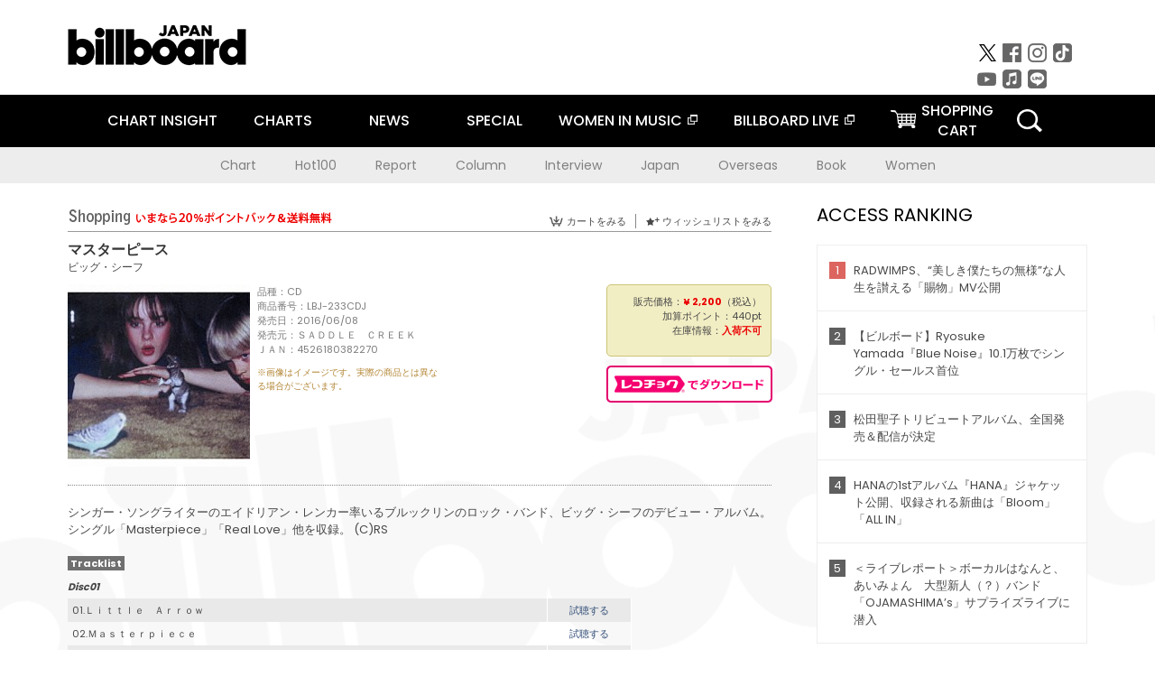

--- FILE ---
content_type: text/html; charset=UTF-8
request_url: https://www.billboard-japan.com/goods/detail/524589
body_size: 13090
content:
<!DOCTYPE html>
<html lang="ja">
<head>
  <meta charset="utf-8">
        <meta name="keywords" content="ビルボードジャパン,Billboard JAPAN,チャート,音楽,洋楽,邦楽,ミュージック,アーティスト,ランキング,ニュース"/>                <meta name="description" content="米国で最も権威のある音楽チャート・Billboard（ビルボード）の日本公式サイト。洋楽チャート、邦楽チャート、音楽ニュース、プレゼント情報などを提供。"/>      <meta property="og:locale"      content="ja_JP">
  <meta property="og:site_name"   content="Billboard JAPAN">
  <meta property="og:title"       content="ビッグ・シーフ「マスターピース」 | LBJ-233CDJ | 4526180382270 | Shopping | Billboard JAPAN">
  <meta property="og:type"        content="article">
  <meta property="og:url"         content="https://www.billboard-japan.com/goods/detail/524589">
    <meta property="og:image"       content="https://www.billboard-japan.com/scale/jackets/00000106/200x_P2_G2795005W.JPG">
    <meta property="og:description" content="米国で最も権威のある音楽チャート・Billboard（ビルボード）の日本公式サイト。洋楽チャート、邦楽チャート、音楽ニュース、プレゼント情報などを提供。">
    <title>ビッグ・シーフ「マスターピース」 | LBJ-233CDJ | 4526180382270 | Shopping | Billboard JAPAN</title>
  
      <script src="/common/js/jquery.min.js?date=202510301000"></script>
    <script src="/common/js/jquery.common.js?date=202510301000"></script>
  <script src="/common/js/jquery.carouFredSel.js?date=202510301000"></script>
  <script src="/common/js/jquery.tile.js?date=202510301000"></script>
  <script src="/common/sys/js/jquery.cookie.js?date=202510301000"></script>
  <script src="/common/sys/js/accordion_list.js?date=202510301000"></script>
  <script type="text/javascript" src="/common/js/ydn.js?date=202510301000"></script>
  <script src="/common/js/jquery.easing.1.3.js?date=202510301000" type="text/javascript"></script>
      <script src="/common/sys/js/publicity.js?date=202510301000"></script>
  <script src="/common/sys/js/side_chart.js?date=202510301000"></script>
    <link rel="stylesheet" type="text/css" href="/common/css/html5reset.css?date=202510301000">
  <link rel="stylesheet" type="text/css" href="/common/css/common.css?date=202510301000">
  <link rel="stylesheet" type="text/css" href="/common/sys/css/publicity.css?date=202510301000">
  <link rel="stylesheet" type="text/css" href="/common/sys/css/accordion_list.css?date=202510301000">
  <link rel="stylesheet" type="text/css" href="/common/css/socialcomment.css?date=202510301000">
  <script src="/common/js/search.js?date=202510301000"></script>
    <!--[if lt IE 9]>
  <script src="/common/js/IE9.js"></script>
  <![endif]-->
  <!-- Webtru -->
<script src="https://cmp.datasign.co/v2/a07ef6c4ff/cmp.js" async></script>

<!-- Google tag (gtag.js) -->
<script async src="https://www.googletagmanager.com/gtag/js?id=G-K6CKCDEVKT"></script>
<script>
  window.dataLayer = window.dataLayer || [];
  function gtag(){dataLayer.push(arguments);}
  gtag('js', new Date());

  gtag('config', 'G-K6CKCDEVKT');
  gtag('config', 'UA-32178381-1');
</script>  <SCRIPT LANGUAGE="JavaScript" src="https://web-cache.chocomaru.com/jplayer.js"></SCRIPT>
	<script src="/common/sys/js/goods/js_goods_form.js?date=202510301000"></script>
	<script src="/common/js/jquery.spin.js?date=202510301000"></script>
	<script type="text/javascript">
                            $(document).ready(function(){
                                $(".spin").spin({min:1,max:20});
                            });
                        </script>
	<script type="text/javascript">
                            $(document).ready(function(){
                          if($("#qty").size() > 0)
                                {
                                    $("#qty").blur(function(event){
                                        var su = $("#qty").val();
                                        if (isNaN(su) === true) {
                                            $("#qty").val(1);
                                            return;
                                        }
                                        if (su <= 0) {
                                            $("#qty").val(1);
                                        }
                                        else if (su > 20) {
                                            $("#qty").val(20);
                                        }
                                    });
                                }
                            });
                        </script>
	<link rel="stylesheet" type="text/css" href="/common/css/slick.css?date=202510301000"/>
	<link rel="stylesheet" type="text/css" href="/common/css/new/buyarea_slide.css?date=202510301000"/>
	<script type="text/javascript" src="/common/js/jquery.heightLine.js?date=202510301000"></script>
	<script type="text/javascript" src="/common/js/slick.min.js?date=202510301000"></script>
	<script type="text/javascript" src="/common/js/new/buyarea_slide.js?date=202510301000"></script>    <meta name="google-translate-customization" content="adb8cdd56f6046dc-072c0ff82a717427-gb7c019822dddd6a7-17">
  <meta name="viewport" content="width=device-width,initial-scale=1.0,minimum-scale=1.0,maximum-scale=1.0,user-scalable=no">
  <script type="text/javascript">
  if ((navigator.userAgent.indexOf('iPhone') > 0) || navigator.userAgent.indexOf('iPod') > 0 || (navigator.userAgent.indexOf('Android') > 0 && navigator.userAgent.indexOf('Mobile') > 0)) {
      document.write('<meta name="viewport" content="width=device-width, initial-scale=1.0">');
    }else{
      document.write('<meta name="viewport" content="width=1300">');
    }
  </script>
  <link rel="shortcut icon" href="/favicon.ico">
  <!--ここから追記分-->
  <link href="https://fonts.googleapis.com/css?family=Poppins:400,500,700" rel="stylesheet">
  <link rel="stylesheet" type="text/css" href="/common/css/new/common.css?date=202510301000">
  <link rel="stylesheet" type="text/css" href="/common/css/new/common_header.css?date=202510301000">
  <link rel="stylesheet" type="text/css" href="/common/css/new/common_footer.css?date=202510301000">
  <script src="/common/js/new/new_common.js?date=202510301000"></script>
  <!--ここまで追記分-->
  <script type="application/javascript" src="//anymind360.com/js/1567/ats.js"></script>

  <!--Taboola-->
<script type="text/javascript">
  window._taboola = window._taboola || [];
  _taboola.push({article:'auto'});
  !function (e, f, u, i) {
    if (!document.getElementById(i)){
      e.async = 1;
      e.src = u;
      e.id = i;
      f.parentNode.insertBefore(e, f);
    }
  }(document.createElement('script'),
  document.getElementsByTagName('script')[0],
  '//cdn.taboola.com/libtrc/billboard-japan/loader.js',
  'tb_loader_script');
  if(window.performance && typeof window.performance.mark == 'function')
    {window.performance.mark('tbl_ic');}
</script>
  <!--Taboola-->
	<!-- google ad -->
<!-- google ad -->
</head><body class="goods">
<div id="cm_wrapper">
  
  <div style="display:none;">
<span id="js_cm_title"></span>
</div>
<div id="cm_header" class="cf">
<header>
  <h1 id="cm_sitelogo"><a href="/"><img src="/common/img/img_sitelogo.png" alt="Billboard JAPAN"></a></h1>
  <a href="javascript:showMain();" class="button skip">このページをスキップする</a>
</header>
</div>
<div id="cm_content"  class="cf">
<input type ="hidden" id ="js_publicity_url" value = "">
<div id="widebanner"></div>
    <article>
	<!-- CM -->
    <div id="cm">
    <p>
    </p>
    </div>
	<!-- /CMここまで -->
    </article>
    <br />
</div>  
</div>
<!-- / #cm_wrapper -->

<div id="wrapper">
  
    <!-- ヘッダーここから -->
  <div id="header" class="cf">
    <header class="inner">
      <div class="header_inner cf">
        <h1 id="sitelogo"><a class="hover" href="/"><img src="/common/img/img_header_sitelogo.png" alt="Billboard JAPAN"></a></h1>
        <div id="topbanner" class="pc_obj">  
        </div>
        <!-- / #topbanner -->
        <div class="menu_toggle sp_obj"><img src="/common/img/icon_menu_close.gif" alt=""></div>
        <p class="search_btn search_toggle sp_obj"><img src="/common/img/icon_search_close.gif" alt="検索"></p>
        <div class="form_area">
          <form method="get" action="/search">
            <fieldset>
              <input id="searchtext" title="キーワードで検索" type="search" name="q" value="" placeholder="キーワードで検索" required />
              <input class="hover" type="submit" id="searchsubmit" value="検索" />
            </fieldset>
          </form>
          <p class="search_toggle sp_obj">閉じる</p>
        </div>
        <!-- / .form_area -->
      </div>
      <!-- / .header_inner -->
<noscript>
<div class="no_script">
<p>現在お使いのブラウザではJavascriptが有効となっていないため、サイトのコンテンツが正常に表示・動作されません。<br />
Javascriptを有効にしてください。詳しくはお使いのブラウザのヘルプをご覧ください。</p>
</div>
</noscript>
      <div class="menu_area">
        <nav id="globalNavi">
          <ul class="cf">
            <li class="toggle_menu">
              <a href="javascript:void(0);" class="sp_nolink slide_btn">CHART INSIGHT<span class="sp_obj">＋</span></a>
              <div class="slide_menu">
                <div class="slide_content">
                  <!--<p class="sp_obj"><a href="/chart_insight/">CHART INSIGHT</a></p>-->
                  <!--<p class="sp_obj"><a href="/chart_insight_global/">CHART INSIGHT GLOBAL</a></p>-->
                  <!--<p class="sp_obj"><a href="/chart_insight_books/">BOOK CHART INSIGHT</a></p>-->
                  <ul>
                    <li class="toggle_menu"><a href="javascript:void(0);" class="sp_nolink underslide_btn">MUSIC</a>
                      <div class="underslide_content">
                        <ul>
                          <li><a href="/chart_insight/">CHART INSIGHT</a></li>
                          <li><a href="/chart_insight_global/">CHART INSIGHT GLOBAL</a></li>
                        </ul>
                      </div>
                    </li>
                    <li class="toggle_menu"><a href="javascript:void(0);" class="sp_nolink underslide_btn">BOOKS</a>
                      <div class="underslide_content">
                        <ul>
                          <li><a href="/chart_insight_books/">BOOK CHART INSIGHT</a></li>
                        </ul>
                      </div>
                    </li>
                  </ul>
                </div>
              </div>
              <!-- / .slide_menu -->
            </li>
            <li class="toggle_menu">
              <a href="javascript:void(0);" class="sp_nolink slide_btn">CHARTS<span class="sp_obj">＋</span></a>
              <div class="slide_menu">
                <div class="slide_content">
                  <!--<p class="sp_obj"><a href="/charts/">CHATRS TOP</a></p>-->
                  <!--<p class="sp_obj"><a href="/charts/book/">BOOKS CHATRS TOP</a></p>-->
                  <ul>
                    <li class="toggle_menu"><a href="javascript:void(0);" class="sp_nolink underslide_btn">MUSIC</a>
                      <div class="underslide_content">
                        <ul>
                          <li><a href="/charts/">JAPAN CHARTS</a></li>
                          <li><a href="/charts/oversea/">WORLD CHARTS</a></li>
                          <li><a href="/charts/year_end/">YEAR END (JAPAN)</a></li>
                          <li><a href="/charts/year_end_oversea/">YEAR END (WORLD)</a></li>
                        </ul>
                      </div>
                    </li>
                    <li class="toggle_menu"><a href="javascript:void(0);" class="sp_nolink underslide_btn">BOOKS</a>
                      <div class="underslide_content">
                        <ul>
                          <li><a href="/charts/book/">JAPAN CHARTS</a></li>
                          <!-- <li><a href="/charts/year_end_book/">YEAR END (JAPAN)</a></li> -->
                        </ul>
                      </div>
                    </li>
                  </ul>
                </div>
              </div>
              <!-- / .slide_menu -->
            </li>
            <li class="toggle_menu">
              <a href="/d_news/" class="sp_nolink slide_btn">NEWS<span class="sp_obj">＋</span></a>
              <div class="slide_menu">
                <div class="slide_content">
                  <!--<p class="sp_obj"><a href="/d_news/">NEWS TOP</a></p>-->
                  <ul>
                    <li><a href="/d_news/">ALL</a></li>
                    <li><a href="/d_news/jpn/">JAPAN</a></li>
                    <li><a href="/d_news/overseas/">OVERSEAS</a></li>
                  </ul>
                </div>
              </div>
              <!-- / .slide_menu -->
            </li>
            <li><a href="/special/">SPECIAL</a></li>
            <li><a href="https://www.billboard-japan.com/wim/" target="_blank" class="blank">WOMEN IN MUSIC</a></li>
            <li><a href="http://www.billboard-live.com/" target="_blank" class="blank">BILLBOARD LIVE</a></li>
            <li class="pc_shopcart"><a href="http://www.vanda.co.jp/billboard/cart/" class="btn_shopcart">SHOPPING<br>CART</a></li>
            <li class="sp_shopcart"><a href="http://www.vanda.co.jp/billboard/sp/cart/" class="btn_shopcart">SHOPPING CART</a></li>
            <li class="pc_search"><a href="javascript:void(0)"></a></li>
          </ul>
        </nav>
        <!-- / #globalNavi -->
        <div id="sns_navi">
          <ul>
            <li><a class="hover" href="https://twitter.com/Billboard_JAPAN" target="_blank"><img class="js_img_switch" src="/common/img/twitter_btn_pc.png" alt="X(旧Twitter)"></a></li>
            <li><a class="hover" href="https://www.facebook.com/pages/Billboard-JAPAN/635768896442966?fref=ts" target="_blank"><img class="js_img_switch" src="/common/img/facebook_btn_pc.png"alt="facebook"></a></li>
            <li><a class="hover" href="https://www.instagram.com/billboard_japan/" target="_blank"><img class="js_img_switch" src="/common/img/instagram_btn_pc.png" alt="Instagram"></a></li>
            <li><a class="hover" href="https://www.tiktok.com/@billboard_japan" target="_blank"><img class="js_img_switch" src="/common/img/tiktok_btn_pc.png" alt="Tik Tok"></a></li>
            <li><a class="hover" href="https://www.youtube.com/@BillboardJAPAN" target="_blank"><img class="js_img_switch" src="/common/img/youtube_btn_pc.png" alt="You Tube"></a></li>
            <li><a class="hover" href="http://applemusic.com/billboard-japan"><img class="js_img_switch" src="/common/img/apple_icon_pc.png" alt="iTunes Store"></a></li>
            <li><a class="hover" href="https://line.me/ti/p/%40oa-billboardnews" target="_blank"><img class="js_img_switch" src="/common/img/line_btn_pc.png" alt="LINE"></a></li>
          </ul>
        </div>
        <!-- / #sns_navi -->
      </div>
      <!-- / .menu_area -->
    <div class="chart_area scroll_wrap">
      <div class="scroll_area">
        <ul>
          <li><a href="/tagindex/detail/4">Chart</a></li>
          <li><a href="/tagindex/detail/32">Hot100</a></li>
          <li><a href="/tagindex/detail/13">Report</a></li>
          <li><a href="/tagindex/detail/41">Column</a></li>
          <li><a href="/tagindex/detail/30">Interview</a></li>
          <li><a href="/tagindex/detail/1">Japan</a></li>
          <li><a href="/tagindex/detail/26">Overseas</a></li>
          <li><a href="/tagindex/detail/163">Book</a></li>
          <li><a href="/tagindex/detail/43">Women</a></li>
        </ul>
      </div>
    </div>
    <!-- / .chart_area -->

    </header>
    <div class="overlay search_toggle"></div><!-- 検索オーバーレイ -->
  </div>
  <!-- ヘッダーここまで -->
  
  <div id="content2" class="cf">
    <div class="inner">
            <div class="leftBox">
        <div id="main2">
                                          


<div class="sp_only_inner">
<!-- レビューここから -->
    <div id="shopping">
    <article>
    <hgroup>
    <h2><img src="/common/img/title_shopping.png" alt="Shoping"></h2>
    <ul class="listUI cf sp_obj"><!-- SP -->
      <li><a href="https://www.vanda.co.jp/billboard/sp/cart/"><img src="/common/img/ico_cart.png" alt="カートをみる">カートをみる</a></li>
      <li><a href="https://www.vanda.co.jp/billboard/sp/wishlist/"><img src="/common/img/ico_wish.png" alt="ウィッシュリストをみる">ウィッシュリストをみる</a></li>
    </ul>
    <ul class="listUI cf pc_obj"><!-- PC -->
      <li><a href="https://www.vanda.co.jp/billboard/cart/"><img src="/common/img/ico_cart.png" alt="カートをみる">カートをみる</a></li>
      <li><a href="https://www.vanda.co.jp/billboard/wishlist/"><img src="/common/img/ico_wish.png" alt="ウィッシュリストをみる">ウィッシュリストをみる</a></li>
    </ul>
  </hgroup>
    <section class="cf">
    <hgroup>
    <h3>マスターピース</h3>
    <h4>
                  <a href="/artists/detail/760734">ビッグ・シーフ</a>
              </h4>
    </hgroup>
    <!-- 同一商品の注意書き -->
                        <!-- //同一商品の注意書き -->
    <div id="cdInfo">
        <p><img src="/scale/jackets/00000106/200x200_P2_G2795005W.JPG" alt="ビッグ・シーフ「 マスターピース」"/></p>
    <ul>
    <li>品種：CD</li>
    <li>商品番号：LBJ-233CDJ</li>
    <li>発売日：2016/06/08</li>
    <li>発売元：ＳＡＤＤＬＥ　ＣＲＥＥＫ</li>
    <li>ＪＡＮ：4526180382270</li>
    <!-- ジャケット写真の注意書き -->
    <li id="jk_caption">※画像はイメージです。実際の商品とは異なる場合がございます。</li>
    <!-- //ジャケット写真の注意書き -->

    </ul>
    </div>
    <!-- / #cdInfo -->
    <div id="sellInfo">
    <div id="sellInfobox">
    <ul>
            <li>販売価格：<strong>&yen; 2,200</strong>（税込）</li>
                <li>加算ポイント：440pt</li>
                                <li>在庫情報：<strong>入荷不可</strong></li>
                </ul>
                                            </div>
    <!-- / #sellInfobox -->
            <p><a href="http://recochoku.jp/search/artist/?affiliate=6501010004&q=%E3%83%93%E3%83%83%E3%82%B0%E3%83%BB%E3%82%B7%E3%83%BC%E3%83%95" target="_blank" class="btn_reco">レコチョクでダウンロード</a></p>
        </div>
    <!-- / #sellInfo -->
    <div id="maintext">
    <p>シンガー・ソングライターのエイドリアン・レンカー率いるブルックリンのロック・バンド、ビッグ・シーフのデビュー・アルバム。シングル「Masterpiece」「Real Love」他を収録。 (C)RS</p>
                                            <div id="tracklist">
        <h5>Tracklist</h5>
                                                                                    <table>
                <thead>
                <th>Disc01</th>
                </thead>
                <tbody>
                                                        <tr class="dlcolor">
                        <td>01.Ｌｉｔｔｌｅ　Ａｒｒｏｗ</td>
                            <td><a href="javascript:void(0)" onClick="jplayer('WS025', 'yufg03q6yt', 'CL00399790', '1'); return false;">試聴する</a></td>
                        </tr>
                                                                        <tr>
                        <td>02.Ｍａｓｔｅｒｐｉｅｃｅ</td>
                            <td><a href="javascript:void(0)" onClick="jplayer('WS025', 'yufg03q6yt', 'CL00399790', '2'); return false;">試聴する</a></td>
                        </tr>
                                                                        <tr class="dlcolor">
                        <td>03.Ｖｅｇａｓ</td>
                            <td><a href="javascript:void(0)" onClick="jplayer('WS025', 'yufg03q6yt', 'CL00399790', '3'); return false;">試聴する</a></td>
                        </tr>
                                                                        <tr>
                        <td>04.Ｒｅａｌ　Ｌｏｖｅ</td>
                            <td><a href="javascript:void(0)" onClick="jplayer('WS025', 'yufg03q6yt', 'CL00399790', '4'); return false;">試聴する</a></td>
                        </tr>
                                                                        <tr class="dlcolor">
                        <td>05.Ｉｎｔｅｒｓｔａｔｅ</td>
                            <td><a href="javascript:void(0)" onClick="jplayer('WS025', 'yufg03q6yt', 'CL00399790', '5'); return false;">試聴する</a></td>
                        </tr>
                                                                        <tr>
                        <td>06.Ｌｏｒｒａｉｎｅ</td>
                            <td><a href="javascript:void(0)" onClick="jplayer('WS025', 'yufg03q6yt', 'CL00399790', '6'); return false;">試聴する</a></td>
                        </tr>
                                                                        <tr class="dlcolor">
                        <td>07.Ｐａｕｌ</td>
                            <td><a href="javascript:void(0)" onClick="jplayer('WS025', 'yufg03q6yt', 'CL00399790', '7'); return false;">試聴する</a></td>
                        </tr>
                                                                        <tr>
                        <td>08.Ｈｕｍａｎｓ</td>
                            <td><a href="javascript:void(0)" onClick="jplayer('WS025', 'yufg03q6yt', 'CL00399790', '8'); return false;">試聴する</a></td>
                        </tr>
                                                                        <tr class="dlcolor">
                        <td>09.Ｖｅｌｖｅｔ　Ｒｉｎｇ</td>
                            <td><a href="javascript:void(0)" onClick="jplayer('WS025', 'yufg03q6yt', 'CL00399790', '9'); return false;">試聴する</a></td>
                        </tr>
                                                                        <tr>
                        <td>10.Ａｎｉｍａｌｓ</td>
                            <td><a href="javascript:void(0)" onClick="jplayer('WS025', 'yufg03q6yt', 'CL00399790', '10'); return false;">試聴する</a></td>
                        </tr>
                                                                        <tr class="dlcolor">
                        <td>11.Ｒａｎｄｙ</td>
                            <td><a href="javascript:void(0)" onClick="jplayer('WS025', 'yufg03q6yt', 'CL00399790', '11'); return false;">試聴する</a></td>
                        </tr>
                                                                        <tr>
                        <td>12.Ｐａｒａｌｌｅｌｓ</td>
                            <td><a href="javascript:void(0)" onClick="jplayer('WS025', 'yufg03q6yt', 'CL00399790', '12'); return false;">試聴する</a></td>
                        </tr>
                                        </tbody>
        </table>
        </div>
        <!-- / #tracklist -->
        </div>
    <!-- / #maintext -->
    </section>
    </article>
    </div>
    <!-- / #shopping -->
</div>
<!-- / .sp_only_inner -->

  <!--sldier-->
  <div class="buyArea_wrap">
    <p class="buyArea__ttl">関連商品</p>
    <div class="buyArea">
      <!-- ///////////////////////////////PC////////////////////////////////// -->
      <div class="inner slide_selector pc_obj" id="js-changeList">
                          <div class="buyArea__BoxWrap">
                                  <div class="buyArea__DetailBox">
              <dl>
                <dt class="buyArea__Name"><a href="/goods/detail/761473">ダブル・インフィニティ</a></dt>
                <dd class="cf">
                  <div class="buyArea__Image">
                    <a href="/goods/detail/761473"><img src="/scale/jackets/00000161/80x80_P2_G4812205W.JPG" alt="ビッグ・シーフ「ダブル・インフィニティ」"/></a>
                  </div>
                  <div class="buyArea__detailList">
                    <p class="buyArea__Date">2025/09/05</p>
                    <p class="buyArea__Category">[CD]</p>
                    <p class="buyArea__Price matchHeightPrice">-</p>
                    <div class="buyArea__Btn">
                      <a href="/goods/detail/761473">
                        <img src="/common/img/d_news/image/buy-btn_pc.gif" alt="購入画面へ">
                      </a>
                    </div>
                  </div>
                </dd>
              </dl>
            </div>
                                  <div class="buyArea__DetailBox">
              <dl>
                <dt class="buyArea__Name"><a href="/goods/detail/761472">ダブル・インフィニティ</a></dt>
                <dd class="cf">
                  <div class="buyArea__Image">
                    <a href="/goods/detail/761472"><img src="/scale/jackets/00000161/80x80_P2_G4812204W.JPG" alt="ビッグ・シーフ「ダブル・インフィニティ」"/></a>
                  </div>
                  <div class="buyArea__detailList">
                    <p class="buyArea__Date">2025/09/05</p>
                    <p class="buyArea__Category">[CD]</p>
                    <p class="buyArea__Price matchHeightPrice">-</p>
                    <div class="buyArea__Btn">
                      <a href="/goods/detail/761472">
                        <img src="/common/img/d_news/image/buy-btn_pc.gif" alt="購入画面へ">
                      </a>
                    </div>
                  </div>
                </dd>
              </dl>
            </div>
                                  <div class="buyArea__DetailBox">
              <dl>
                <dt class="buyArea__Name"><a href="/goods/detail/761471">ダブル・インフィニティ</a></dt>
                <dd class="cf">
                  <div class="buyArea__Image">
                    <a href="/goods/detail/761471"><img src="/scale/jackets/00000161/80x80_P2_G4812203W.JPG" alt="ビッグ・シーフ「ダブル・インフィニティ」"/></a>
                  </div>
                  <div class="buyArea__detailList">
                    <p class="buyArea__Date">2025/09/05</p>
                    <p class="buyArea__Category">[CD]</p>
                    <p class="buyArea__Price matchHeightPrice">-</p>
                    <div class="buyArea__Btn">
                      <a href="/goods/detail/761471">
                        <img src="/common/img/d_news/image/buy-btn_pc.gif" alt="購入画面へ">
                      </a>
                    </div>
                  </div>
                </dd>
              </dl>
            </div>
                                  <div class="buyArea__DetailBox">
              <dl>
                <dt class="buyArea__Name"><a href="/goods/detail/761470">ダブル・インフィニティ</a></dt>
                <dd class="cf">
                  <div class="buyArea__Image">
                    <a href="/goods/detail/761470"><img src="/scale/jackets/00000161/80x80_P2_G4812202W.JPG" alt="ビッグ・シーフ「ダブル・インフィニティ」"/></a>
                  </div>
                  <div class="buyArea__detailList">
                    <p class="buyArea__Date">2025/09/05</p>
                    <p class="buyArea__Category">[CD]</p>
                    <p class="buyArea__Price matchHeightPrice">-</p>
                    <div class="buyArea__Btn">
                      <a href="/goods/detail/761470">
                        <img src="/common/img/d_news/image/buy-btn_pc.gif" alt="購入画面へ">
                      </a>
                    </div>
                  </div>
                </dd>
              </dl>
            </div>
                                  <div class="buyArea__DetailBox">
              <dl>
                <dt class="buyArea__Name"><a href="/goods/detail/761468">ダブル・インフィニティ</a></dt>
                <dd class="cf">
                  <div class="buyArea__Image">
                    <a href="/goods/detail/761468"><img src="/scale/jackets/00000161/80x80_P2_G3889329W.JPG" alt="ビッグ・シーフ「ダブル・インフィニティ」"/></a>
                  </div>
                  <div class="buyArea__detailList">
                    <p class="buyArea__Date">2025/09/05</p>
                    <p class="buyArea__Category">[CD]</p>
                    <p class="buyArea__Price matchHeightPrice">-</p>
                    <div class="buyArea__Btn">
                      <a href="/goods/detail/761468">
                        <img src="/common/img/d_news/image/buy-btn_pc.gif" alt="購入画面へ">
                      </a>
                    </div>
                  </div>
                </dd>
              </dl>
            </div>
                                  <div class="buyArea__DetailBox">
              <dl>
                <dt class="buyArea__Name"><a href="/goods/detail/749710">キャパシティ</a></dt>
                <dd class="cf">
                  <div class="buyArea__Image">
                    <a href="/goods/detail/749710"><img src="/scale/jackets/00000159/80x80_P2_G3868109W.JPG" alt="ビッグ・シーフ「キャパシティ」"/></a>
                  </div>
                  <div class="buyArea__detailList">
                    <p class="buyArea__Date">2025/01/31</p>
                    <p class="buyArea__Category">[CD]</p>
                    <p class="buyArea__Price matchHeightPrice">&yen;2,860(税込)</p>
                    <div class="buyArea__Btn">
                      <a href="/goods/detail/749710">
                        <img src="/common/img/d_news/image/buy-btn_pc.gif" alt="購入画面へ">
                      </a>
                    </div>
                  </div>
                </dd>
              </dl>
            </div>
                    </div>
                  <div class="buyArea__BoxWrap">
                                  <div class="buyArea__DetailBox">
              <dl>
                <dt class="buyArea__Name"><a href="/goods/detail/729627">ブライト・フューチャー</a></dt>
                <dd class="cf">
                  <div class="buyArea__Image">
                    <a href="/goods/detail/729627"><img src="/scale/jackets/00000154/80x80_P2_G9013128W.JPG" alt="エイドリアン・レンカー「ブライト・フューチャー」"/></a>
                  </div>
                  <div class="buyArea__detailList">
                    <p class="buyArea__Date">2024/03/22</p>
                    <p class="buyArea__Category">[CD]</p>
                    <p class="buyArea__Price matchHeightPrice">&yen;2,860(税込)</p>
                    <div class="buyArea__Btn">
                      <a href="/goods/detail/729627">
                        <img src="/common/img/d_news/image/buy-btn_pc.gif" alt="購入画面へ">
                      </a>
                    </div>
                  </div>
                </dd>
              </dl>
            </div>
                                  <div class="buyArea__DetailBox">
              <dl>
                <dt class="buyArea__Name"><a href="/goods/detail/706535">Ｄｒａｇｏｎ　Ｎｅｗ　Ｗａｒｍ　Ｍｏｕｎｔａｉｎ　Ｉ　Ｂｅｌｉｅｖｅ　ｉｎ　Ｙｏｕ</a></dt>
                <dd class="cf">
                  <div class="buyArea__Image">
                    <a href="/goods/detail/706535"><img src="/scale/common/80x80_img_noimage.png" alt="Ｂｉｇ　Ｔｈｉｅｆ「Ｄｒａｇｏｎ　Ｎｅｗ　Ｗａｒｍ　Ｍｏｕｎｔａｉｎ　Ｉ　Ｂｅｌｉｅｖｅ　ｉｎ　Ｙｏｕ」"/></a>
                  </div>
                  <div class="buyArea__detailList">
                    <p class="buyArea__Date">2024/03/22</p>
                    <p class="buyArea__Category">[CD]</p>
                    <p class="buyArea__Price matchHeightPrice">-</p>
                    <div class="buyArea__Btn">
                      <a href="/goods/detail/706535">
                        <img src="/common/img/d_news/image/buy-btn_pc.gif" alt="購入画面へ">
                      </a>
                    </div>
                  </div>
                </dd>
              </dl>
            </div>
                                  <div class="buyArea__DetailBox">
              <dl>
                <dt class="buyArea__Name"><a href="/goods/detail/656944">Ｔｗｏ　Ｈａｎｄｓ</a></dt>
                <dd class="cf">
                  <div class="buyArea__Image">
                    <a href="/goods/detail/656944"><img src="/scale/common/80x80_img_noimage.png" alt="Ｂｉｇ　Ｔｈｉｅｆ「Ｔｗｏ　Ｈａｎｄｓ」"/></a>
                  </div>
                  <div class="buyArea__detailList">
                    <p class="buyArea__Date">2024/03/22</p>
                    <p class="buyArea__Category">[CD]</p>
                    <p class="buyArea__Price matchHeightPrice">&yen;1,650(税込)</p>
                    <div class="buyArea__Btn">
                      <a href="/goods/detail/656944">
                        <img src="/common/img/d_news/image/buy-btn_pc.gif" alt="購入画面へ">
                      </a>
                    </div>
                  </div>
                </dd>
              </dl>
            </div>
                                  <div class="buyArea__DetailBox">
              <dl>
                <dt class="buyArea__Name"><a href="/goods/detail/656943">Ｕ．Ｆ．Ｏ．Ｆ．</a></dt>
                <dd class="cf">
                  <div class="buyArea__Image">
                    <a href="/goods/detail/656943"><img src="/scale/common/80x80_img_noimage.png" alt="Ｂｉｇ　Ｔｈｉｅｆ「Ｕ．Ｆ．Ｏ．Ｆ．」"/></a>
                  </div>
                  <div class="buyArea__detailList">
                    <p class="buyArea__Date">2024/03/22</p>
                    <p class="buyArea__Category">[CD]</p>
                    <p class="buyArea__Price matchHeightPrice">&yen;1,650(税込)</p>
                    <div class="buyArea__Btn">
                      <a href="/goods/detail/656943">
                        <img src="/common/img/d_news/image/buy-btn_pc.gif" alt="購入画面へ">
                      </a>
                    </div>
                  </div>
                </dd>
              </dl>
            </div>
                                  <div class="buyArea__DetailBox">
              <dl>
                <dt class="buyArea__Name"><a href="/goods/detail/727156">マスターピース</a></dt>
                <dd class="cf">
                  <div class="buyArea__Image">
                    <a href="/goods/detail/727156"><img src="/scale/jackets/00000153/80x80_P2_G9012064W.JPG" alt="ビッグ・シーフ「マスターピース」"/></a>
                  </div>
                  <div class="buyArea__detailList">
                    <p class="buyArea__Date">2023/12/08</p>
                    <p class="buyArea__Category">[CD]</p>
                    <p class="buyArea__Price matchHeightPrice">&yen;2,860(税込)</p>
                    <div class="buyArea__Btn">
                      <a href="/goods/detail/727156">
                        <img src="/common/img/d_news/image/buy-btn_pc.gif" alt="購入画面へ">
                      </a>
                    </div>
                  </div>
                </dd>
              </dl>
            </div>
                                  <div class="buyArea__DetailBox">
              <dl>
                <dt class="buyArea__Name"><a href="/goods/detail/717589">ホーンテッド・マウンテン</a></dt>
                <dd class="cf">
                  <div class="buyArea__Image">
                    <a href="/goods/detail/717589"><img src="/scale/jackets/00000151/80x80_P2_G3772478W.JPG" alt="バック・ミーク「ホーンテッド・マウンテン」"/></a>
                  </div>
                  <div class="buyArea__detailList">
                    <p class="buyArea__Date">2023/08/25</p>
                    <p class="buyArea__Category">[CD]</p>
                    <p class="buyArea__Price matchHeightPrice">&yen;2,420(税込)</p>
                    <div class="buyArea__Btn">
                      <a href="/goods/detail/717589">
                        <img src="/common/img/d_news/image/buy-btn_pc.gif" alt="購入画面へ">
                      </a>
                    </div>
                  </div>
                </dd>
              </dl>
            </div>
                    </div>
                  <div class="buyArea__BoxWrap">
                                  <div class="buyArea__DetailBox">
              <dl>
                <dt class="buyArea__Name"><a href="/goods/detail/697036">ドラゴン・ニュー・ウォーム・マウンテン・アイ・ビリーヴ・イン・ユー</a></dt>
                <dd class="cf">
                  <div class="buyArea__Image">
                    <a href="/goods/detail/697036"><img src="/scale/jackets/00000144/80x80_P2_G3747954W.JPG" alt="ビッグ・シーフ「ドラゴン・ニュー・ウォーム・マウンテン・アイ・ビリーヴ・イン・ユー」"/></a>
                  </div>
                  <div class="buyArea__detailList">
                    <p class="buyArea__Date">2022/02/11</p>
                    <p class="buyArea__Category">[CD]</p>
                    <p class="buyArea__Price matchHeightPrice">&yen;3,080(税込)</p>
                    <div class="buyArea__Btn">
                      <a href="/goods/detail/697036">
                        <img src="/common/img/d_news/image/buy-btn_pc.gif" alt="購入画面へ">
                      </a>
                    </div>
                  </div>
                </dd>
              </dl>
            </div>
                                  <div class="buyArea__DetailBox">
              <dl>
                <dt class="buyArea__Name"><a href="/goods/detail/627686">Ｔｗｏ　Ｈａｎｄｓ</a></dt>
                <dd class="cf">
                  <div class="buyArea__Image">
                    <a href="/goods/detail/627686"><img src="/scale/jackets/00000128/80x80_P2_G8402188W.JPG" alt="ビッグ・シーフ「Ｔｗｏ　Ｈａｎｄｓ」"/></a>
                  </div>
                  <div class="buyArea__detailList">
                    <p class="buyArea__Date">2019/10/11</p>
                    <p class="buyArea__Category">[CD]</p>
                    <p class="buyArea__Price matchHeightPrice">&yen;2,420(税込)</p>
                    <div class="buyArea__Btn">
                      <a href="/goods/detail/627686">
                        <img src="/common/img/d_news/image/buy-btn_pc.gif" alt="購入画面へ">
                      </a>
                    </div>
                  </div>
                </dd>
              </dl>
            </div>
                                  <div class="buyArea__DetailBox">
              <dl>
                <dt class="buyArea__Name"><a href="/goods/detail/614344">Ｕ．Ｆ．Ｏ．Ｆ．</a></dt>
                <dd class="cf">
                  <div class="buyArea__Image">
                    <a href="/goods/detail/614344"><img src="/scale/jackets/00000125/80x80_P2_G6404492W.JPG" alt="ビッグ・シーフ「Ｕ．Ｆ．Ｏ．Ｆ．」"/></a>
                  </div>
                  <div class="buyArea__detailList">
                    <p class="buyArea__Date">2019/05/03</p>
                    <p class="buyArea__Category">[CD]</p>
                    <p class="buyArea__Price matchHeightPrice">&yen;2,420(税込)</p>
                    <div class="buyArea__Btn">
                      <a href="/goods/detail/614344">
                        <img src="/common/img/d_news/image/buy-btn_pc.gif" alt="購入画面へ">
                      </a>
                    </div>
                  </div>
                </dd>
              </dl>
            </div>
                                  <div class="buyArea__DetailBox">
              <dl>
                <dt class="buyArea__Name"><a href="/goods/detail/614525">ＨＯＵＲＳ　ＷＥＲＥ　ＴＨＥ　ＢＩＲＤＳ</a></dt>
                <dd class="cf">
                  <div class="buyArea__Image">
                    <a href="/goods/detail/614525"><img src="/scale/common/80x80_img_noimage.png" alt="エイドリアン・レンカー「ＨＯＵＲＳ　ＷＥＲＥ　ＴＨＥ　ＢＩＲＤＳ」"/></a>
                  </div>
                  <div class="buyArea__detailList">
                    <p class="buyArea__Date">2019/03/23</p>
                    <p class="buyArea__Category">[CD]</p>
                    <p class="buyArea__Price matchHeightPrice">&yen;2,200(税込)</p>
                    <div class="buyArea__Btn">
                      <a href="/goods/detail/614525">
                        <img src="/common/img/d_news/image/buy-btn_pc.gif" alt="購入画面へ">
                      </a>
                    </div>
                  </div>
                </dd>
              </dl>
            </div>
                                  <div class="buyArea__DetailBox">
              <dl>
                <dt class="buyArea__Name"><a href="/goods/detail/614523">ＡＢＹＳＳＫＩＳＳ</a></dt>
                <dd class="cf">
                  <div class="buyArea__Image">
                    <a href="/goods/detail/614523"><img src="/scale/common/80x80_img_noimage.png" alt="エイドリアン・レンカー「ＡＢＹＳＳＫＩＳＳ」"/></a>
                  </div>
                  <div class="buyArea__detailList">
                    <p class="buyArea__Date">2019/03/23</p>
                    <p class="buyArea__Category">[CD]</p>
                    <p class="buyArea__Price matchHeightPrice">&yen;2,200(税込)</p>
                    <div class="buyArea__Btn">
                      <a href="/goods/detail/614523">
                        <img src="/common/img/d_news/image/buy-btn_pc.gif" alt="購入画面へ">
                      </a>
                    </div>
                  </div>
                </dd>
              </dl>
            </div>
                                  <div class="buyArea__DetailBox">
              <dl>
                <dt class="buyArea__Name"><a href="/goods/detail/560687">キャパシティ</a></dt>
                <dd class="cf">
                  <div class="buyArea__Image">
                    <a href="/goods/detail/560687"><img src="/scale/jackets/00000114/80x80_P2_G5885408W.JPG" alt="ビッグ・シーフ「キャパシティ」"/></a>
                  </div>
                  <div class="buyArea__detailList">
                    <p class="buyArea__Date">2017/07/05</p>
                    <p class="buyArea__Category">[CD]</p>
                    <p class="buyArea__Price matchHeightPrice">&yen;2,200(税込)</p>
                    <div class="buyArea__Btn">
                      <a href="/goods/detail/560687">
                        <img src="/common/img/d_news/image/buy-btn_pc.gif" alt="購入画面へ">
                      </a>
                    </div>
                  </div>
                </dd>
              </dl>
            </div>
                    </div>
                  <div class="buyArea__BoxWrap">
                                  <div class="buyArea__DetailBox">
              <dl>
                <dt class="buyArea__Name"><a href="/goods/detail/524589">マスターピース</a></dt>
                <dd class="cf">
                  <div class="buyArea__Image">
                    <a href="/goods/detail/524589"><img src="/scale/jackets/00000106/80x80_P2_G2795005W.JPG" alt="ビッグ・シーフ「マスターピース」"/></a>
                  </div>
                  <div class="buyArea__detailList">
                    <p class="buyArea__Date">2016/06/08</p>
                    <p class="buyArea__Category">[CD]</p>
                    <p class="buyArea__Price matchHeightPrice">&yen;2,200(税込)</p>
                    <div class="buyArea__Btn">
                      <a href="/goods/detail/524589">
                        <img src="/common/img/d_news/image/buy-btn_pc.gif" alt="購入画面へ">
                      </a>
                    </div>
                  </div>
                </dd>
              </dl>
            </div>
                    </div>
              </div>
      <!-- ////////////////////////////SP///////////////////////////// -->
      <div class="inner slide_selector sp_obj" id="js-changeList_SP">
                          <div class="buyArea__BoxWrap">
                                  <div class="buyArea__DetailBox">
              <dl>
                <dt class="buyArea__Name"><a href="/goods/detail/761473">ダブル・インフィニティ</a></dt>
                <dd class="cf">
                  <div class="buyArea__Image">
                    <a href="/goods/detail/761473"><img src="/scale/jackets/00000161/250x250_P2_G4812205W.JPG" alt="ビッグ・シーフ「ダブル・インフィニティ」"/></a>
                  </div>
                  <div class="buyArea__detailList">
                    <p class="buyArea__Date">2025/09/05</p>
                    <p class="buyArea__Category">[CD]</p>
                    <p class="buyArea__Price matchHeightPrice">-</p>
                    <div class="buyArea__Btn">
                      <a href="/goods/detail/761473">
                        <img src="/common/img/d_news/image/buy-btn_sp.gif" alt="購入画面へ">
                      </a>
                    </div>
                  </div>
                </dd>
              </dl>
            </div>
                                  <div class="buyArea__DetailBox">
              <dl>
                <dt class="buyArea__Name"><a href="/goods/detail/761472">ダブル・インフィニティ</a></dt>
                <dd class="cf">
                  <div class="buyArea__Image">
                    <a href="/goods/detail/761472"><img src="/scale/jackets/00000161/250x250_P2_G4812204W.JPG" alt="ビッグ・シーフ「ダブル・インフィニティ」"/></a>
                  </div>
                  <div class="buyArea__detailList">
                    <p class="buyArea__Date">2025/09/05</p>
                    <p class="buyArea__Category">[CD]</p>
                    <p class="buyArea__Price matchHeightPrice">-</p>
                    <div class="buyArea__Btn">
                      <a href="/goods/detail/761472">
                        <img src="/common/img/d_news/image/buy-btn_sp.gif" alt="購入画面へ">
                      </a>
                    </div>
                  </div>
                </dd>
              </dl>
            </div>
                                  <div class="buyArea__DetailBox">
              <dl>
                <dt class="buyArea__Name"><a href="/goods/detail/761471">ダブル・インフィニティ</a></dt>
                <dd class="cf">
                  <div class="buyArea__Image">
                    <a href="/goods/detail/761471"><img src="/scale/jackets/00000161/250x250_P2_G4812203W.JPG" alt="ビッグ・シーフ「ダブル・インフィニティ」"/></a>
                  </div>
                  <div class="buyArea__detailList">
                    <p class="buyArea__Date">2025/09/05</p>
                    <p class="buyArea__Category">[CD]</p>
                    <p class="buyArea__Price matchHeightPrice">-</p>
                    <div class="buyArea__Btn">
                      <a href="/goods/detail/761471">
                        <img src="/common/img/d_news/image/buy-btn_sp.gif" alt="購入画面へ">
                      </a>
                    </div>
                  </div>
                </dd>
              </dl>
            </div>
                    </div>
                  <div class="buyArea__BoxWrap">
                                  <div class="buyArea__DetailBox">
              <dl>
                <dt class="buyArea__Name"><a href="/goods/detail/761470">ダブル・インフィニティ</a></dt>
                <dd class="cf">
                  <div class="buyArea__Image">
                    <a href="/goods/detail/761470"><img src="/scale/jackets/00000161/250x250_P2_G4812202W.JPG" alt="ビッグ・シーフ「ダブル・インフィニティ」"/></a>
                  </div>
                  <div class="buyArea__detailList">
                    <p class="buyArea__Date">2025/09/05</p>
                    <p class="buyArea__Category">[CD]</p>
                    <p class="buyArea__Price matchHeightPrice">-</p>
                    <div class="buyArea__Btn">
                      <a href="/goods/detail/761470">
                        <img src="/common/img/d_news/image/buy-btn_sp.gif" alt="購入画面へ">
                      </a>
                    </div>
                  </div>
                </dd>
              </dl>
            </div>
                                  <div class="buyArea__DetailBox">
              <dl>
                <dt class="buyArea__Name"><a href="/goods/detail/761468">ダブル・インフィニティ</a></dt>
                <dd class="cf">
                  <div class="buyArea__Image">
                    <a href="/goods/detail/761468"><img src="/scale/jackets/00000161/250x250_P2_G3889329W.JPG" alt="ビッグ・シーフ「ダブル・インフィニティ」"/></a>
                  </div>
                  <div class="buyArea__detailList">
                    <p class="buyArea__Date">2025/09/05</p>
                    <p class="buyArea__Category">[CD]</p>
                    <p class="buyArea__Price matchHeightPrice">-</p>
                    <div class="buyArea__Btn">
                      <a href="/goods/detail/761468">
                        <img src="/common/img/d_news/image/buy-btn_sp.gif" alt="購入画面へ">
                      </a>
                    </div>
                  </div>
                </dd>
              </dl>
            </div>
                                  <div class="buyArea__DetailBox">
              <dl>
                <dt class="buyArea__Name"><a href="/goods/detail/749710">キャパシティ</a></dt>
                <dd class="cf">
                  <div class="buyArea__Image">
                    <a href="/goods/detail/749710"><img src="/scale/jackets/00000159/250x250_P2_G3868109W.JPG" alt="ビッグ・シーフ「キャパシティ」"/></a>
                  </div>
                  <div class="buyArea__detailList">
                    <p class="buyArea__Date">2025/01/31</p>
                    <p class="buyArea__Category">[CD]</p>
                    <p class="buyArea__Price matchHeightPrice">&yen;2,860(税込)</p>
                    <div class="buyArea__Btn">
                      <a href="/goods/detail/749710">
                        <img src="/common/img/d_news/image/buy-btn_sp.gif" alt="購入画面へ">
                      </a>
                    </div>
                  </div>
                </dd>
              </dl>
            </div>
                    </div>
                  <div class="buyArea__BoxWrap">
                                  <div class="buyArea__DetailBox">
              <dl>
                <dt class="buyArea__Name"><a href="/goods/detail/729627">ブライト・フューチャー</a></dt>
                <dd class="cf">
                  <div class="buyArea__Image">
                    <a href="/goods/detail/729627"><img src="/scale/jackets/00000154/250x250_P2_G9013128W.JPG" alt="エイドリアン・レンカー「ブライト・フューチャー」"/></a>
                  </div>
                  <div class="buyArea__detailList">
                    <p class="buyArea__Date">2024/03/22</p>
                    <p class="buyArea__Category">[CD]</p>
                    <p class="buyArea__Price matchHeightPrice">&yen;2,860(税込)</p>
                    <div class="buyArea__Btn">
                      <a href="/goods/detail/729627">
                        <img src="/common/img/d_news/image/buy-btn_sp.gif" alt="購入画面へ">
                      </a>
                    </div>
                  </div>
                </dd>
              </dl>
            </div>
                                  <div class="buyArea__DetailBox">
              <dl>
                <dt class="buyArea__Name"><a href="/goods/detail/706535">Ｄｒａｇｏｎ　Ｎｅｗ　Ｗａｒｍ　Ｍｏｕｎｔａｉｎ　Ｉ　Ｂｅｌｉｅｖｅ　ｉｎ　Ｙｏｕ</a></dt>
                <dd class="cf">
                  <div class="buyArea__Image">
                    <a href="/goods/detail/706535"><img src="/scale/common/250x250_img_noimage.png" alt="Ｂｉｇ　Ｔｈｉｅｆ「Ｄｒａｇｏｎ　Ｎｅｗ　Ｗａｒｍ　Ｍｏｕｎｔａｉｎ　Ｉ　Ｂｅｌｉｅｖｅ　ｉｎ　Ｙｏｕ」"/></a>
                  </div>
                  <div class="buyArea__detailList">
                    <p class="buyArea__Date">2024/03/22</p>
                    <p class="buyArea__Category">[CD]</p>
                    <p class="buyArea__Price matchHeightPrice">-</p>
                    <div class="buyArea__Btn">
                      <a href="/goods/detail/706535">
                        <img src="/common/img/d_news/image/buy-btn_sp.gif" alt="購入画面へ">
                      </a>
                    </div>
                  </div>
                </dd>
              </dl>
            </div>
                                  <div class="buyArea__DetailBox">
              <dl>
                <dt class="buyArea__Name"><a href="/goods/detail/656944">Ｔｗｏ　Ｈａｎｄｓ</a></dt>
                <dd class="cf">
                  <div class="buyArea__Image">
                    <a href="/goods/detail/656944"><img src="/scale/common/250x250_img_noimage.png" alt="Ｂｉｇ　Ｔｈｉｅｆ「Ｔｗｏ　Ｈａｎｄｓ」"/></a>
                  </div>
                  <div class="buyArea__detailList">
                    <p class="buyArea__Date">2024/03/22</p>
                    <p class="buyArea__Category">[CD]</p>
                    <p class="buyArea__Price matchHeightPrice">&yen;1,650(税込)</p>
                    <div class="buyArea__Btn">
                      <a href="/goods/detail/656944">
                        <img src="/common/img/d_news/image/buy-btn_sp.gif" alt="購入画面へ">
                      </a>
                    </div>
                  </div>
                </dd>
              </dl>
            </div>
                    </div>
                  <div class="buyArea__BoxWrap">
                                  <div class="buyArea__DetailBox">
              <dl>
                <dt class="buyArea__Name"><a href="/goods/detail/656943">Ｕ．Ｆ．Ｏ．Ｆ．</a></dt>
                <dd class="cf">
                  <div class="buyArea__Image">
                    <a href="/goods/detail/656943"><img src="/scale/common/250x250_img_noimage.png" alt="Ｂｉｇ　Ｔｈｉｅｆ「Ｕ．Ｆ．Ｏ．Ｆ．」"/></a>
                  </div>
                  <div class="buyArea__detailList">
                    <p class="buyArea__Date">2024/03/22</p>
                    <p class="buyArea__Category">[CD]</p>
                    <p class="buyArea__Price matchHeightPrice">&yen;1,650(税込)</p>
                    <div class="buyArea__Btn">
                      <a href="/goods/detail/656943">
                        <img src="/common/img/d_news/image/buy-btn_sp.gif" alt="購入画面へ">
                      </a>
                    </div>
                  </div>
                </dd>
              </dl>
            </div>
                                  <div class="buyArea__DetailBox">
              <dl>
                <dt class="buyArea__Name"><a href="/goods/detail/727156">マスターピース</a></dt>
                <dd class="cf">
                  <div class="buyArea__Image">
                    <a href="/goods/detail/727156"><img src="/scale/jackets/00000153/250x250_P2_G9012064W.JPG" alt="ビッグ・シーフ「マスターピース」"/></a>
                  </div>
                  <div class="buyArea__detailList">
                    <p class="buyArea__Date">2023/12/08</p>
                    <p class="buyArea__Category">[CD]</p>
                    <p class="buyArea__Price matchHeightPrice">&yen;2,860(税込)</p>
                    <div class="buyArea__Btn">
                      <a href="/goods/detail/727156">
                        <img src="/common/img/d_news/image/buy-btn_sp.gif" alt="購入画面へ">
                      </a>
                    </div>
                  </div>
                </dd>
              </dl>
            </div>
                                  <div class="buyArea__DetailBox">
              <dl>
                <dt class="buyArea__Name"><a href="/goods/detail/717589">ホーンテッド・マウンテン</a></dt>
                <dd class="cf">
                  <div class="buyArea__Image">
                    <a href="/goods/detail/717589"><img src="/scale/jackets/00000151/250x250_P2_G3772478W.JPG" alt="バック・ミーク「ホーンテッド・マウンテン」"/></a>
                  </div>
                  <div class="buyArea__detailList">
                    <p class="buyArea__Date">2023/08/25</p>
                    <p class="buyArea__Category">[CD]</p>
                    <p class="buyArea__Price matchHeightPrice">&yen;2,420(税込)</p>
                    <div class="buyArea__Btn">
                      <a href="/goods/detail/717589">
                        <img src="/common/img/d_news/image/buy-btn_sp.gif" alt="購入画面へ">
                      </a>
                    </div>
                  </div>
                </dd>
              </dl>
            </div>
                    </div>
                  <div class="buyArea__BoxWrap">
                                  <div class="buyArea__DetailBox">
              <dl>
                <dt class="buyArea__Name"><a href="/goods/detail/697036">ドラゴン・ニュー・ウォーム・マウンテン・アイ・ビリーヴ・イン・ユー</a></dt>
                <dd class="cf">
                  <div class="buyArea__Image">
                    <a href="/goods/detail/697036"><img src="/scale/jackets/00000144/250x250_P2_G3747954W.JPG" alt="ビッグ・シーフ「ドラゴン・ニュー・ウォーム・マウンテン・アイ・ビリーヴ・イン・ユー」"/></a>
                  </div>
                  <div class="buyArea__detailList">
                    <p class="buyArea__Date">2022/02/11</p>
                    <p class="buyArea__Category">[CD]</p>
                    <p class="buyArea__Price matchHeightPrice">&yen;3,080(税込)</p>
                    <div class="buyArea__Btn">
                      <a href="/goods/detail/697036">
                        <img src="/common/img/d_news/image/buy-btn_sp.gif" alt="購入画面へ">
                      </a>
                    </div>
                  </div>
                </dd>
              </dl>
            </div>
                                  <div class="buyArea__DetailBox">
              <dl>
                <dt class="buyArea__Name"><a href="/goods/detail/627686">Ｔｗｏ　Ｈａｎｄｓ</a></dt>
                <dd class="cf">
                  <div class="buyArea__Image">
                    <a href="/goods/detail/627686"><img src="/scale/jackets/00000128/250x250_P2_G8402188W.JPG" alt="ビッグ・シーフ「Ｔｗｏ　Ｈａｎｄｓ」"/></a>
                  </div>
                  <div class="buyArea__detailList">
                    <p class="buyArea__Date">2019/10/11</p>
                    <p class="buyArea__Category">[CD]</p>
                    <p class="buyArea__Price matchHeightPrice">&yen;2,420(税込)</p>
                    <div class="buyArea__Btn">
                      <a href="/goods/detail/627686">
                        <img src="/common/img/d_news/image/buy-btn_sp.gif" alt="購入画面へ">
                      </a>
                    </div>
                  </div>
                </dd>
              </dl>
            </div>
                                  <div class="buyArea__DetailBox">
              <dl>
                <dt class="buyArea__Name"><a href="/goods/detail/614344">Ｕ．Ｆ．Ｏ．Ｆ．</a></dt>
                <dd class="cf">
                  <div class="buyArea__Image">
                    <a href="/goods/detail/614344"><img src="/scale/jackets/00000125/250x250_P2_G6404492W.JPG" alt="ビッグ・シーフ「Ｕ．Ｆ．Ｏ．Ｆ．」"/></a>
                  </div>
                  <div class="buyArea__detailList">
                    <p class="buyArea__Date">2019/05/03</p>
                    <p class="buyArea__Category">[CD]</p>
                    <p class="buyArea__Price matchHeightPrice">&yen;2,420(税込)</p>
                    <div class="buyArea__Btn">
                      <a href="/goods/detail/614344">
                        <img src="/common/img/d_news/image/buy-btn_sp.gif" alt="購入画面へ">
                      </a>
                    </div>
                  </div>
                </dd>
              </dl>
            </div>
                    </div>
                  <div class="buyArea__BoxWrap">
                                  <div class="buyArea__DetailBox">
              <dl>
                <dt class="buyArea__Name"><a href="/goods/detail/614525">ＨＯＵＲＳ　ＷＥＲＥ　ＴＨＥ　ＢＩＲＤＳ</a></dt>
                <dd class="cf">
                  <div class="buyArea__Image">
                    <a href="/goods/detail/614525"><img src="/scale/common/250x250_img_noimage.png" alt="エイドリアン・レンカー「ＨＯＵＲＳ　ＷＥＲＥ　ＴＨＥ　ＢＩＲＤＳ」"/></a>
                  </div>
                  <div class="buyArea__detailList">
                    <p class="buyArea__Date">2019/03/23</p>
                    <p class="buyArea__Category">[CD]</p>
                    <p class="buyArea__Price matchHeightPrice">&yen;2,200(税込)</p>
                    <div class="buyArea__Btn">
                      <a href="/goods/detail/614525">
                        <img src="/common/img/d_news/image/buy-btn_sp.gif" alt="購入画面へ">
                      </a>
                    </div>
                  </div>
                </dd>
              </dl>
            </div>
                                  <div class="buyArea__DetailBox">
              <dl>
                <dt class="buyArea__Name"><a href="/goods/detail/614523">ＡＢＹＳＳＫＩＳＳ</a></dt>
                <dd class="cf">
                  <div class="buyArea__Image">
                    <a href="/goods/detail/614523"><img src="/scale/common/250x250_img_noimage.png" alt="エイドリアン・レンカー「ＡＢＹＳＳＫＩＳＳ」"/></a>
                  </div>
                  <div class="buyArea__detailList">
                    <p class="buyArea__Date">2019/03/23</p>
                    <p class="buyArea__Category">[CD]</p>
                    <p class="buyArea__Price matchHeightPrice">&yen;2,200(税込)</p>
                    <div class="buyArea__Btn">
                      <a href="/goods/detail/614523">
                        <img src="/common/img/d_news/image/buy-btn_sp.gif" alt="購入画面へ">
                      </a>
                    </div>
                  </div>
                </dd>
              </dl>
            </div>
                                  <div class="buyArea__DetailBox">
              <dl>
                <dt class="buyArea__Name"><a href="/goods/detail/560687">キャパシティ</a></dt>
                <dd class="cf">
                  <div class="buyArea__Image">
                    <a href="/goods/detail/560687"><img src="/scale/jackets/00000114/250x250_P2_G5885408W.JPG" alt="ビッグ・シーフ「キャパシティ」"/></a>
                  </div>
                  <div class="buyArea__detailList">
                    <p class="buyArea__Date">2017/07/05</p>
                    <p class="buyArea__Category">[CD]</p>
                    <p class="buyArea__Price matchHeightPrice">&yen;2,200(税込)</p>
                    <div class="buyArea__Btn">
                      <a href="/goods/detail/560687">
                        <img src="/common/img/d_news/image/buy-btn_sp.gif" alt="購入画面へ">
                      </a>
                    </div>
                  </div>
                </dd>
              </dl>
            </div>
                    </div>
                  <div class="buyArea__BoxWrap">
                                  <div class="buyArea__DetailBox">
              <dl>
                <dt class="buyArea__Name"><a href="/goods/detail/524589">マスターピース</a></dt>
                <dd class="cf">
                  <div class="buyArea__Image">
                    <a href="/goods/detail/524589"><img src="/scale/jackets/00000106/250x250_P2_G2795005W.JPG" alt="ビッグ・シーフ「マスターピース」"/></a>
                  </div>
                  <div class="buyArea__detailList">
                    <p class="buyArea__Date">2016/06/08</p>
                    <p class="buyArea__Category">[CD]</p>
                    <p class="buyArea__Price matchHeightPrice">&yen;2,200(税込)</p>
                    <div class="buyArea__Btn">
                      <a href="/goods/detail/524589">
                        <img src="/common/img/d_news/image/buy-btn_sp.gif" alt="購入画面へ">
                      </a>
                    </div>
                  </div>
                </dd>
              </dl>
            </div>
                    </div>
              </div>
      <div class="buyArea__slideBtn cf">
        <div class="buyArea__leftBtn">
          <img class="js_img_switch" src="/common/img/d_news/image/buy-left-arrow_sp.gif" alt="">
        </div>
        <div class="buyArea__rightBtn">
          <img class="js_img_switch" src="/common/img/d_news/image/buy-right-arrow_sp.gif" alt="">
        </div>
      </div>
    </div>
    <!--buyArea-->
  </div>
  <!-- / .buyArea_wrap -->
  <!--sldier-end-->

        </div>
      </div>
      <!-- / .leftBox -->
      <div class="rightBox">
        
          <section class="access_rank">
    <h3 class="ttl_01">ACCESS RANKING<p class="sp_obj">アクセスランキング</p></h3>
    <ol>
          <li>
        <a href="/d_news/detail/149046/" class="hover">
          <p class="lank">1</p>
          <p>RADWIMPS、“美しき僕たちの無様”な人生を讃える「賜物」MV公開</p>
        </a>
      </li>
          <li>
        <a href="/d_news/detail/157631/" class="hover">
          <p class="lank">2</p>
          <p>【ビルボード】Ryosuke Yamada『Blue Noise』10.1万枚でシングル・セールス首位</p>
        </a>
      </li>
          <li>
        <a href="/d_news/detail/157635/" class="hover">
          <p class="lank">3</p>
          <p>松田聖子トリビュートアルバム、全国発売＆配信が決定</p>
        </a>
      </li>
          <li>
        <a href="/d_news/detail/157577/" class="hover">
          <p class="lank">4</p>
          <p>HANAの1stアルバム『HANA』ジャケット公開、収録される新曲は「Bloom」「ALL IN」</p>
        </a>
      </li>
          <li>
        <a href="/d_news/detail/157576/" class="hover">
          <p class="lank">5</p>
          <p>＜ライブレポート＞ボーカルはなんと、あいみょん　大型新人（？）バンド「OJAMASHIMA’s」サプライズライブに潜入</p>
        </a>
      </li>
        </ol>
  </section>
  <!-- / .access_rank -->
        
                
          <div class="special">
    <h3 class="ttl_01">SPECIAL<p class="sp_obj">インタビュー・タイムマシン</p></h3>
    <p class="moreBtn pc_obj"><a href="/special/" class="hover">more</a></p>
    <ul class="special__list">
                      <li class="list__item"><a href="https://www.billboard-japan.com/special/detail/5098" class="hover">
          <div class="img"><img src="/scale/specialbanner/1615/130x130_image_s_1.jpg" alt="幾田りらが見つめる“声”と“覚悟”　2ndアルバム『Laugh』完成"></div>
          <div class="textBox">幾田りらが見つめる“声”と“覚悟”　2ndアルバム『Laugh』完成            <p class="subttl pc_obj"></p>
          </div>
        </a></li>
                      <li class="list__item"><a href="https://www.billboard-japan.com/special/detail/5065" class="hover">
          <div class="img"><img src="/scale/specialbanner/1615/130x130_image_s_2.jpg" alt="＜わたしたちと音楽＞前田敦子が“あの頃の私”に伝えたいこと"></div>
          <div class="textBox">＜わたしたちと音楽＞前田敦子が“あの頃の私”に伝えたいこと            <p class="subttl pc_obj"></p>
          </div>
        </a></li>
                      <li class="list__item"><a href="https://www.billboard-japan.com/special/detail/5097" class="hover">
          <div class="img"><img src="/scale/specialbanner/1615/130x130_image_s_3.jpg" alt="＜インタビュー＞THE ALFEE「今でも進化しているバンドの証」三者三様の51年目の凄み、キャリアハイを更新したニューアルバム『君が生きる意味』について語る"></div>
          <div class="textBox">＜インタビュー＞THE ALFEE「今でも進化しているバンドの証」三者三様の51年目の凄み、キャリアハイを更新したニューアルバム『君が生きる意味』について語る            <p class="subttl pc_obj"></p>
          </div>
        </a></li>
                      <li class="list__item"><a href="https://www.billboard-japan.com/special/detail/5075" class="hover">
          <div class="img"><img src="/scale/specialbanner/1615/130x130_image_s_4.jpg" alt="世界で大ヒット中、オリヴィア・ディーンが奏でるさまざまな愛のカタチ"></div>
          <div class="textBox">世界で大ヒット中、オリヴィア・ディーンが奏でるさまざまな愛のカタチ            <p class="subttl pc_obj"></p>
          </div>
        </a></li>
                      <li class="list__item"><a href="https://www.billboard-japan.com/special/detail/5082" class="hover">
          <div class="img"><img src="/scale/specialbanner/1615/130x130_image_s_5.png" alt="なぜBillboard JAPANが書籍チャートを作るのか"></div>
          <div class="textBox">なぜBillboard JAPANが書籍チャートを作るのか            <p class="subttl pc_obj"></p>
          </div>
        </a></li>
          </ul>
    <p class="btn sp_obj"><a href="/special/" class="hover">more</a></p>
  </div>
        
        
          <section class="hot_images">
    <h3 class="ttl_01">HOT IMAGES<p class="sp_obj">注目の画像</p></h3>
    <ul class="cf">
                        <li><a class="hover" href="/d_news/detail/149046/"><img src="/scale/news/00000149/149046/80x_image.jpg" alt=""></a></li>
                              <li><a class="hover" href="/d_news/detail/157576/"><img src="/scale/news/00000157/157576/80x_image.jpg" alt=""></a></li>
                              <li><a class="hover" href="/d_news/detail/157631/"><img src="/scale/news/00000157/157631/80x_image.jpg" alt=""></a></li>
                              <li><a class="hover" href="/d_news/detail/157577/"><img src="/scale/news/00000157/157577/80x_image.jpg" alt=""></a></li>
                              <li><a class="hover" href="/d_news/detail/157585/"><img src="/scale/news/00000157/157585/80x_image.jpg" alt=""></a></li>
                              <li><a class="hover" href="/d_news/detail/157317/"><img src="/scale/news/00000157/157317/80x_image.jpg" alt=""></a></li>
                              <li><a class="hover" href="/d_news/detail/157525/"><img src="/scale/news/00000157/157525/80x_image.jpg" alt=""></a></li>
                              <li><a class="hover" href="/d_news/detail/157358/"><img src="/scale/news/00000157/157358/80x_image.jpg" alt=""></a></li>
                              <li><a class="hover" href="/d_news/detail/157620/"><img src="/scale/news/00000157/157620/80x_image.JPG" alt=""></a></li>
                              <li><a class="hover" href="/d_news/detail/157641/"><img src="/scale/news/00000157/157641/80x_image.jpg" alt=""></a></li>
                              <li><a class="hover" href="/d_news/detail/157403/"><img src="/scale/news/00000157/157403/80x_image.jpg" alt=""></a></li>
                              <li><a class="hover" href="/d_news/detail/157635/"><img src="/scale/news/00000157/157635/80x_image.jpg" alt=""></a></li>
                </ul>
  </section>
<!-- / .hot_images -->
        
      </div>
      <!-- / .rightBox -->
            <div class="contents_banner"><!-- googleバナー -->
        <!-- SP -->
        <div class="sp_obj"></div>
	  
        <!-- PC -->
        <div class="pc_obj"></div>
	  
		  
      <!-- Contents Banner -->
            <!-- yahoo AD ここから -->
      <!-- 広告配信用JSファイルの読み込み -->
	 <script type="text/javascript" src="https://yads.c.yimg.jp/js/yads-async.js"></script>
	  <script type="text/javascript"src="https://s.yimg.jp/images/listing/tool/yads/yads-timeline-ex.js"></script>

<div class="y_add">
<script type="text/javascript" language="JavaScript">
yads_ad_ds = '16441_233808';
</script>
<script type="text/javascript" language="JavaScript" src="//yads.c.yimg.jp/js/yads.js"></script>
</div>    </div>
    <!-- / .inner -->
  </div>
  <!-- / #content2 .cf -->
</div>
<!-- #wrapper -->

<div id="footer"><!-- フッターここから -->
  <p id="pagetop"><a href="#" class="hover"><img class="js_img_switch" src="/common/img/pagetop_sp.gif" alt="TOP"></a></p>
  <footer class="footer_inner cf">
    <div class="menu_wrapper cf">
      <div class="f_menu_01 cf">
        <ul class="cf">
          <li class="pc_chart"><a href="/chart_insight/" class="hover">CHART INSIGHT</a></li>
          <li class="sp_chart"><a href="/chart_insight/" class="hover">CHART INSIGHT</a></li>
          <li><a href="/chart_insight_global/" class="hover">CHART INSIGHT GLOBAL</a></li>
          <li><a href="/chart_insight_books/" class="hover">BOOK CHART INSIGHT</a></li>
          <li class="accordion">
            <p class="aco_ttl"><a href="javascript:void(0);" class="sp_nolink hover">MUSIC CHARTS</a><span>＋</span></p>
            <ul class="aco_content">
              <li><a href="/charts/" class="hover">JAPAN CHARTS</a></li>
              <li><a href="/charts/oversea/" class="hover">WORLD CHARTS</a></li>
              <li><a href="/charts/year_end/" class="hover">YEAR END (JAPAN)</a></li>
              <li><a href="/charts/year_end_oversea/" class="hover">YEAR END (WORLD)</a></li>
            </ul>
            <!-- / .aco_content -->
          </li>
          <!-- / .accordion -->
        </ul>
        <ul class="cf">
          <li class="accordion">
            <p class="aco_ttl"><a href="javascript:void(0);" class="sp_nolink hover">BOOKS CHARTS</a><span>＋</span></p>
            <ul class="aco_content">
              <li><a href="/charts/book/">JAPAN CHARTS</a></li>
              <!-- <li><a href="/charts/year_end_book/">YEAR END (JAPAN)</a></li> -->
            </ul>
            <!-- / .aco_content -->
          </li>
          <li class="accordion">
            <p class="aco_ttl"><a href="/d_news/" class="sp_nolink hover">NEWS</a><span>＋</span></p>
            <ul class="aco_content">
              <li><a href="/d_news/" class="hover">ALL</a></li>
              <li><a href="/d_news/jpn/" class="hover">JAPAN</a></li>
              <li><a href="/d_news/overseas/" class="hover">OVERSEAS</a></li>
            </ul>
            <!-- / .aco_content -->
          </li>
          <!-- / .accordion -->
          <li><a href="/special/" class="hover">SPECIAL</a></li>
        </ul>
        <ul class="cf">
          <li><a href="https://www.billboard-japan.com/wim/" target="_blank" class="blank hover">WOMEN IN MUSIC</a></li>
          <li><a href="http://www.billboard-live.com/" target="_blank" class="blank hover">BILLBOARD LIVE</a></li>
          <li class="pc_shopcart"><a href="http://www.vanda.co.jp/billboard/cart/" class="btn_shopcart hover">SHOPPING CART</a></li>
          <li class="sp_shopcart"><a href="http://www.vanda.co.jp/billboard/sp/cart/" class="btn_shopcart hover">SHOPPING CART</a></li>
        </ul>
      </div>
      <!-- / .f_menu_01 -->
      
      <ul id="utility2" class="f_menu_02 inner cf">
        <li><a href="/contacts/">お問い合わせ</a></li>
        <li class="selectmenu_plus_wrap"><a href="javascript:void(0);">Billboard Liveへの<br class="sp_obj">お問い合わせ | ▼</a>
          <ul class="selectmenu_plus">
            <li><a href="https://www.billboard-live.com/contact_detail?area=tokyo" target="_blank">東京</a></li>
            <li><a href="https://www.billboard-live.com/contact_detail?area=osaka" target="_blank">大阪</a></li>
            <li><a href="https://www.billboard-live.com/contact_detail?area=yokohama" target="_blank">横浜</a></li>
          </ul>
        </li>
        <li><a href="/common/artistlist/">アーティストリスト</a></li>
        <li><a href="/common/pressrelease/">プレスリリース受付</a></li>
        <li><a href="/common/cslink/">リンク</a></li>
        <li><a href="http://www.billboard-japan.com/common/kiyaku/p.html" target="_blank">プライバシーポリシー</a></li>
        <li><a href="https://www.billboard-japan.com/common/saiyou/index.html" target="_blank">求人情報</a></li>
        <li><!-- google翻訳 -->
          <!-- 言語指定版 -->
          <div id="google_translate_element"></div><script type="text/javascript">
          function googleTranslateElementInit() {
            new google.translate.TranslateElement({pageLanguage: 'ja', includedLanguages: 'en,ja,ko,ru,zh-CN,zh-TW', layout: google.translate.TranslateElement.InlineLayout.SIMPLE}, 'google_translate_element');
          }
          </script><script type="text/javascript" src="//translate.google.com/translate_a/element.js?cb=googleTranslateElementInit"></script>
        <!-- 言語指定版 -->
        </li>
      </ul>
      <!-- / #utility2 .f_menu_02 -->
    </div>
    <!-- / .menu_wrappr -->

    <ul class="f_menu_03 inner cf">
      <li><a class="hover" href="http://www.billboard-live.com/" target="_blank">Billboard Live</a></li>
      <li><a class="hover" href="http://billboard-cc.com/" target="_blank">Billboard Classics</a></li>
      <li><a class="hover" href="http://billboardrec.com/" target="_blank">Billboard Records</a></li>
      <li><a class="hover" href="https://www.billboard-japan.com/luminate/" target="_blank">Luminate</a></li>
      <li class="last"><a class="hover" href="https://billboard-official.dwango.jp/" target="_blank">Billboard x dwango</a></li>
    </ul>
    <!-- / .f_menu_03 -->
    
    <div id="copy" class="inner">
      <p class="logo"><a class="hover" href="/"><img src="/common/img/img_footer_sitelogo.png" width="100%" alt="Billboard JAPAN"></a></p>
      <address>&copy; 2024 <a href="http://hcl-c.com/outline/summary.html" target="_blank">Hanshin Contents Link Corporation</a> &amp; Billboard Media, LLC.<br>“Billboard”&reg;, name and logo used by permission of Billboard IP Holdings, LLC. The Billboard charts and content used by permission of Billboard Media, LLC. All Rights Reserved.<br>Published by Hanshin Contents Link Corporation under license from Billboard Media, LLC, a subsidiary of Penske Media Corporation.</address>
      <p><img src="/common/img/img_ELmark.png" alt="エルマーク">このエルマークは、レコード会社・映像制作会社が提供する<br class="sp_obj">コンテンツを示す登録商標です RIAJ80010003</p>
    </div>
    <!-- / #copy -->
    
  </footer>
  <!-- / .footer_inner -->
</div>
<!-- #footer -->

<script type="text/javascript">
/* <![CDATA[ */
var google_conversion_id = 947499321;
var google_custom_params = window.google_tag_params;
var google_remarketing_only = true;
/* ]]> */
</script>
<script type="text/javascript"
src="//www.googleadservices.com/pagead/conversion.js">
</script>
<noscript>
<div style="display:inline;">
<img height="1" width="1" style="border-style:none;" alt=""
src="//googleads.g.doubleclick.net/pagead/viewthroughconversion/947499321/?v
alue=0&amp;guid=ON&amp;script=0"/>
</div>
</noscript>
<!-- フッターここまで -->

  <!--Taboola-->
<script type="text/javascript">
  window._taboola = window._taboola || [];
  _taboola.push({flush: true});
</script>
  <!--Taboola-->

<script type="text/javascript">(function(d,u){var b=d.getElementsByTagName("script")[0],j=d.createElement("script");j.async=true;j.src=u;b.parentNode.insertBefore(j,b);})(document,"//img.ak.impact-ad.jp/ut/9c56b721b1bc0578_5351.js");</script>
</div>


</body>
</html>

--- FILE ---
content_type: text/javascript; charset=UTF-8
request_url: https://yads.yjtag.yahoo.co.jp/tag?s=16441_233808&fr_id=yads_6169473-0&u=https%3A%2F%2Fwww.billboard-japan.com%2Fgoods%2Fdetail%2F524589&pv_ts=1768872961286&suid=ce086401-f6e1-41bf-931a-609e4cad1f38
body_size: 659
content:
yadsDispatchDeliverProduct({"dsCode":"16441_233808","patternCode":"16441_233808-256468","outputType":"js_frame","targetID":"","requestID":"38ab5e4f76f5803944f49216e58ade12","products":[{"adprodsetCode":"16441_233808-256468-280214","adprodType":3,"adTag":"<script onerror='YJ_YADS.passback()' src='https://yads.yjtag.yahoo.co.jp/yda?adprodset=16441_233808-256468-280214&cb=1768872963750&pv_id=38ab5e4f76f5803944f49216e58ade12&suid=ce086401-f6e1-41bf-931a-609e4cad1f38&u=https%3A%2F%2Fwww.billboard-japan.com%2Fgoods%2Fdetail%2F524589' type='text/javascript'></script>","width":"320","height":"50","iframeFlag":1}],"measurable":1,"frameTag":"<div style=\"text-align:center;\"><iframe src=\"https://s.yimg.jp/images/listing/tool/yads/yads-iframe.html?s=16441_233808&fr_id=yads_6169473-0&u=https%3A%2F%2Fwww.billboard-japan.com%2Fgoods%2Fdetail%2F524589&pv_ts=1768872961286&suid=ce086401-f6e1-41bf-931a-609e4cad1f38\" style=\"border:none;clear:both;display:block;margin:auto;overflow:hidden\" allowtransparency=\"true\" data-resize-frame=\"true\" frameborder=\"0\" height=\"50\" id=\"yads_6169473-0\" name=\"yads_6169473-0\" scrolling=\"no\" title=\"Ad Content\" width=\"320\" allow=\"fullscreen; attribution-reporting\" allowfullscreen loading=\"eager\" ></iframe></div>"});

--- FILE ---
content_type: text/javascript; charset=UTF-8
request_url: https://yads.yjtag.yahoo.co.jp/tag?s=16441_233808&fr_id=yads_6169473-0&u=https%3A%2F%2Fwww.billboard-japan.com%2Fgoods%2Fdetail%2F524589&pv_ts=1768872961286&suid=ce086401-f6e1-41bf-931a-609e4cad1f38
body_size: 762
content:
yadsDispatchDeliverProduct({"dsCode":"16441_233808","patternCode":"16441_233808-283399","outputType":"js_frame","targetID":"","requestID":"aca7c053ddc1fd4984ab7f7e55a9dab3","products":[{"adprodsetCode":"16441_233808-283399-308658","adprodType":12,"adTag":"<script onerror=\"YJ_YADS.passback()\" type=\"text/javascript\" src=\"//yj-a.p.adnxs.com/ttj?id=14074010&position=below&rla=SSP_FP_CODE_RLA&rlb=SSP_FP_CODE_RLB&size=320x50\"></script>","width":"320","height":"50"},{"adprodsetCode":"16441_233808-283399-308657","adprodType":3,"adTag":"<script onerror='YJ_YADS.passback()' src='https://yads.yjtag.yahoo.co.jp/yda?adprodset=16441_233808-283399-308657&cb=176887296281&pv_id=aca7c053ddc1fd4984ab7f7e55a9dab3&suid=ce086401-f6e1-41bf-931a-609e4cad1f38&u=https%3A%2F%2Fwww.billboard-japan.com%2Fgoods%2Fdetail%2F524589' type='text/javascript'></script>","width":"320","height":"50","iframeFlag":1}],"measurable":1,"frameTag":"<div style=\"text-align:center;\"><iframe src=\"https://s.yimg.jp/images/listing/tool/yads/yads-iframe.html?s=16441_233808&fr_id=yads_6169473-0&u=https%3A%2F%2Fwww.billboard-japan.com%2Fgoods%2Fdetail%2F524589&pv_ts=1768872961286&suid=ce086401-f6e1-41bf-931a-609e4cad1f38\" style=\"border:none;clear:both;display:block;margin:auto;overflow:hidden\" allowtransparency=\"true\" data-resize-frame=\"true\" frameborder=\"0\" height=\"50\" id=\"yads_6169473-0\" name=\"yads_6169473-0\" scrolling=\"no\" title=\"Ad Content\" width=\"320\" allow=\"fullscreen; attribution-reporting\" allowfullscreen loading=\"eager\" ></iframe></div>"});

--- FILE ---
content_type: text/javascript; charset=UTF-8
request_url: https://yads.yjtag.yahoo.co.jp/tag?s=16441_233808&fr_id=yads_6169473-0&u=https%3A%2F%2Fwww.billboard-japan.com%2Fgoods%2Fdetail%2F524589&pv_ts=1768872961286&suid=ce086401-f6e1-41bf-931a-609e4cad1f38
body_size: 760
content:
yadsDispatchDeliverProduct({"dsCode":"16441_233808","patternCode":"16441_233808-283399","outputType":"js_frame","targetID":"","requestID":"f74ba50ee8b1a7fffdaa38e3a318f1ba","products":[{"adprodsetCode":"16441_233808-283399-308658","adprodType":12,"adTag":"<script onerror=\"YJ_YADS.passback()\" type=\"text/javascript\" src=\"//yj-a.p.adnxs.com/ttj?id=14074010&position=below&rla=SSP_FP_CODE_RLA&rlb=SSP_FP_CODE_RLB&size=320x50\"></script>","width":"320","height":"50"},{"adprodsetCode":"16441_233808-283399-308657","adprodType":3,"adTag":"<script onerror='YJ_YADS.passback()' src='https://yads.yjtag.yahoo.co.jp/yda?adprodset=16441_233808-283399-308657&cb=1768872964562&pv_id=f74ba50ee8b1a7fffdaa38e3a318f1ba&suid=ce086401-f6e1-41bf-931a-609e4cad1f38&u=https%3A%2F%2Fwww.billboard-japan.com%2Fgoods%2Fdetail%2F524589' type='text/javascript'></script>","width":"320","height":"50","iframeFlag":1}],"measurable":1,"frameTag":"<div style=\"text-align:center;\"><iframe src=\"https://s.yimg.jp/images/listing/tool/yads/yads-iframe.html?s=16441_233808&fr_id=yads_6169473-0&u=https%3A%2F%2Fwww.billboard-japan.com%2Fgoods%2Fdetail%2F524589&pv_ts=1768872961286&suid=ce086401-f6e1-41bf-931a-609e4cad1f38\" style=\"border:none;clear:both;display:block;margin:auto;overflow:hidden\" allowtransparency=\"true\" data-resize-frame=\"true\" frameborder=\"0\" height=\"50\" id=\"yads_6169473-0\" name=\"yads_6169473-0\" scrolling=\"no\" title=\"Ad Content\" width=\"320\" allow=\"fullscreen; attribution-reporting\" allowfullscreen loading=\"eager\" ></iframe></div>"});